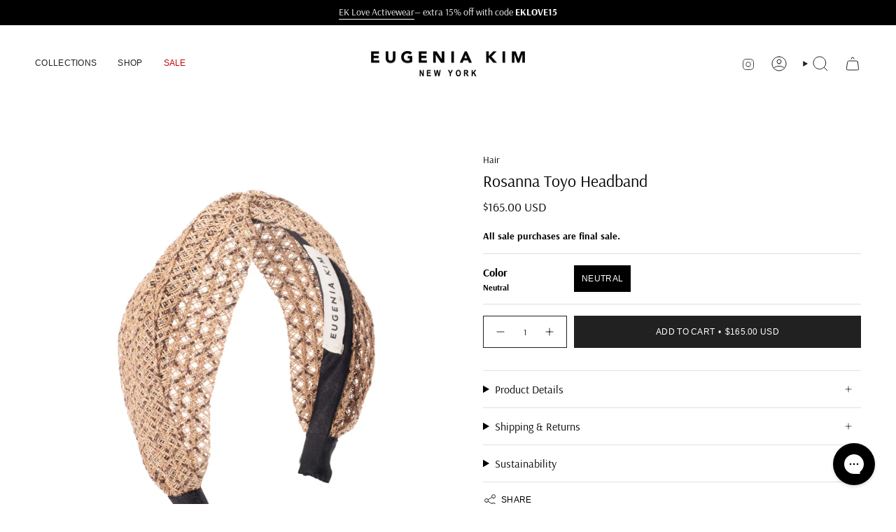

--- FILE ---
content_type: text/javascript; charset=utf-8
request_url: https://eugeniakim.com/products/rosanna-in-camel-gold.js
body_size: 28
content:
{"id":7972463935743,"title":"Rosanna Toyo Headband","handle":"rosanna-in-camel-gold","description":"\u003cp\u003eCamel\/gold metallic straw turban headband\u003c\/p\u003e","published_at":"2025-06-16T12:44:07-04:00","created_at":"2023-02-24T08:23:53-05:00","vendor":"Eugenia Kim","type":"Headband","tags":["attentivebestsellers","black_friday_2025","core","coress","eugenia kim","headband","logicbroker","shop all","spo-cs-disabled","spo-default","spo-disabled","spo-notify-me-disabled","spo-notify-me-enabled","SS23","timeless"],"price":16500,"price_min":16500,"price_max":16500,"available":true,"price_varies":false,"compare_at_price":null,"compare_at_price_min":0,"compare_at_price_max":0,"compare_at_price_varies":false,"variants":[{"id":43828834173183,"title":"Neutral","option1":"Neutral","option2":null,"option3":null,"sku":"25490-09223","requires_shipping":true,"taxable":true,"featured_image":{"id":41493724201215,"product_id":7972463935743,"position":1,"created_at":"2024-02-22T15:41:02-05:00","updated_at":"2025-03-12T14:40:28-04:00","alt":"Rosanna in Camel\/Brown - Eugenia Kim","width":2500,"height":2500,"src":"https:\/\/cdn.shopify.com\/s\/files\/1\/2253\/3791\/files\/ROSANNA_25490-07224.jpg?v=1741804828","variant_ids":[43828834173183]},"available":true,"name":"Rosanna Toyo Headband - Neutral","public_title":"Neutral","options":["Neutral"],"price":16500,"weight":0,"compare_at_price":null,"inventory_management":"shopify","barcode":"","featured_media":{"alt":"Rosanna in Camel\/Brown - Eugenia Kim","id":34138823229695,"position":1,"preview_image":{"aspect_ratio":1.0,"height":2500,"width":2500,"src":"https:\/\/cdn.shopify.com\/s\/files\/1\/2253\/3791\/files\/ROSANNA_25490-07224.jpg?v=1741804828"}},"requires_selling_plan":false,"selling_plan_allocations":[]}],"images":["\/\/cdn.shopify.com\/s\/files\/1\/2253\/3791\/files\/ROSANNA_25490-07224.jpg?v=1741804828","\/\/cdn.shopify.com\/s\/files\/1\/2253\/3791\/files\/ROSANNA_25490-09223.jpg?v=1741804828"],"featured_image":"\/\/cdn.shopify.com\/s\/files\/1\/2253\/3791\/files\/ROSANNA_25490-07224.jpg?v=1741804828","options":[{"name":"Color","position":1,"values":["Neutral"]}],"url":"\/products\/rosanna-in-camel-gold","media":[{"alt":"Rosanna in Camel\/Brown - Eugenia Kim","id":34138823229695,"position":1,"preview_image":{"aspect_ratio":1.0,"height":2500,"width":2500,"src":"https:\/\/cdn.shopify.com\/s\/files\/1\/2253\/3791\/files\/ROSANNA_25490-07224.jpg?v=1741804828"},"aspect_ratio":1.0,"height":2500,"media_type":"image","src":"https:\/\/cdn.shopify.com\/s\/files\/1\/2253\/3791\/files\/ROSANNA_25490-07224.jpg?v=1741804828","width":2500},{"alt":null,"id":36020628062463,"position":2,"preview_image":{"aspect_ratio":1.0,"height":1800,"width":1800,"src":"https:\/\/cdn.shopify.com\/s\/files\/1\/2253\/3791\/files\/ROSANNA_25490-09223.jpg?v=1741804828"},"aspect_ratio":1.0,"height":1800,"media_type":"image","src":"https:\/\/cdn.shopify.com\/s\/files\/1\/2253\/3791\/files\/ROSANNA_25490-09223.jpg?v=1741804828","width":1800}],"requires_selling_plan":false,"selling_plan_groups":[]}